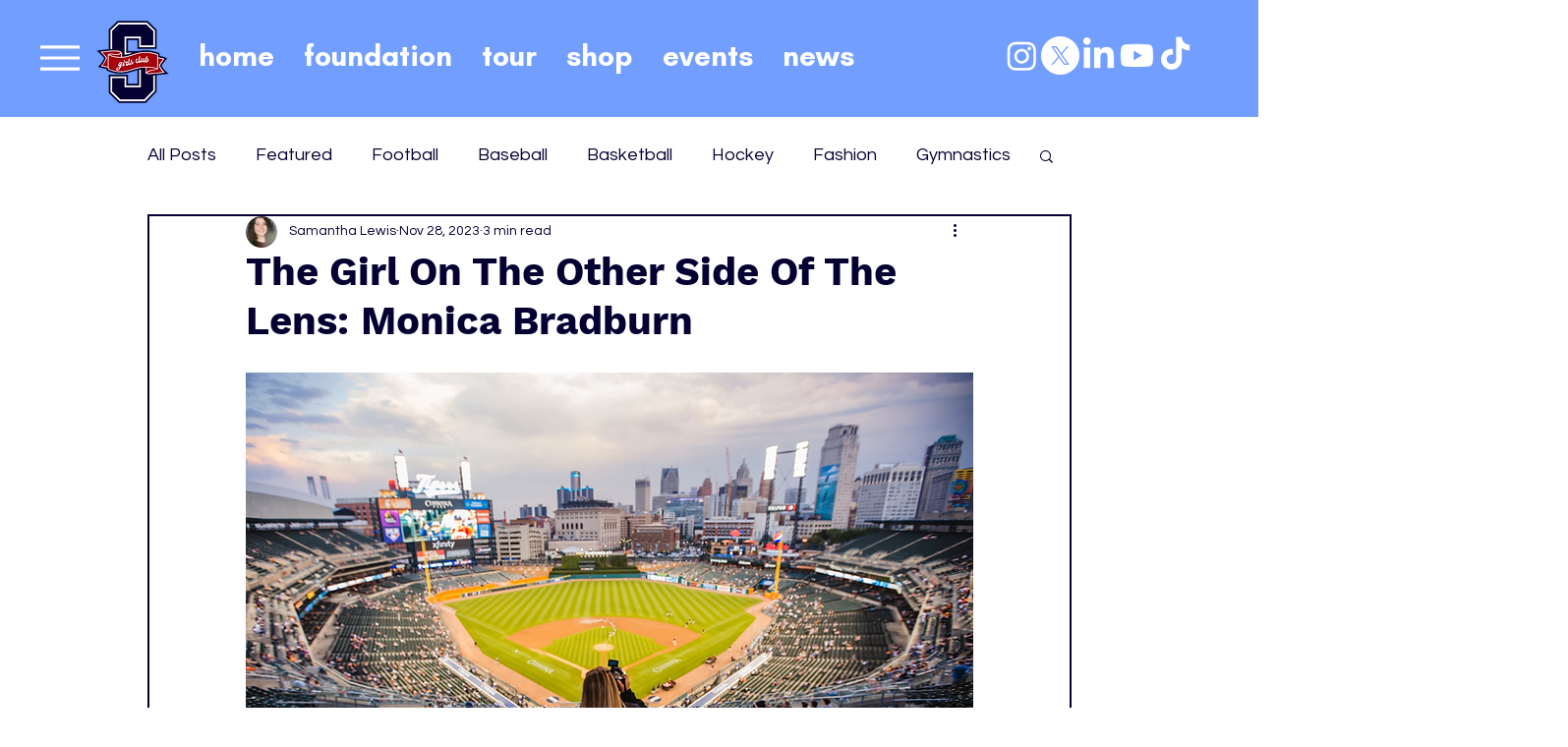

--- FILE ---
content_type: text/html; charset=utf-8
request_url: https://www.google.com/recaptcha/api2/aframe
body_size: 267
content:
<!DOCTYPE HTML><html><head><meta http-equiv="content-type" content="text/html; charset=UTF-8"></head><body><script nonce="FRHLCHHavRUxHRo0zOcceQ">/** Anti-fraud and anti-abuse applications only. See google.com/recaptcha */ try{var clients={'sodar':'https://pagead2.googlesyndication.com/pagead/sodar?'};window.addEventListener("message",function(a){try{if(a.source===window.parent){var b=JSON.parse(a.data);var c=clients[b['id']];if(c){var d=document.createElement('img');d.src=c+b['params']+'&rc='+(localStorage.getItem("rc::a")?sessionStorage.getItem("rc::b"):"");window.document.body.appendChild(d);sessionStorage.setItem("rc::e",parseInt(sessionStorage.getItem("rc::e")||0)+1);localStorage.setItem("rc::h",'1768749372395');}}}catch(b){}});window.parent.postMessage("_grecaptcha_ready", "*");}catch(b){}</script></body></html>